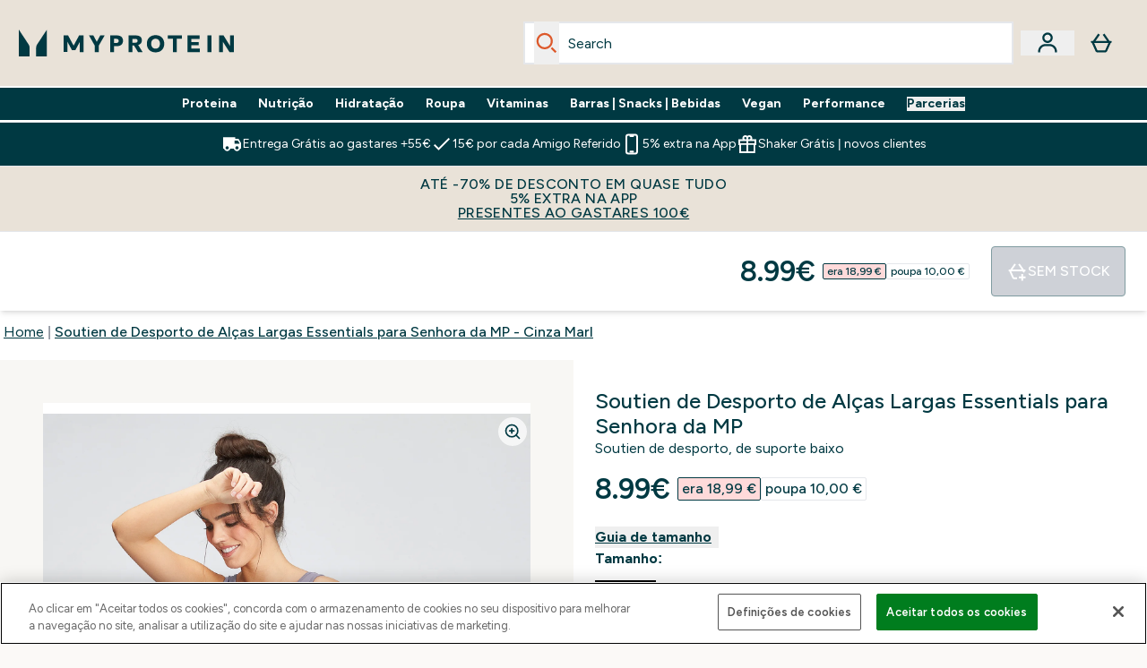

--- FILE ---
content_type: text/plain;charset=UTF-8
request_url: https://www.myprotein.pt/api/operation/ProductVariants/
body_size: -759
content:
{"data":{"product":{"sku":12849245,"variants":[{"title":"Soutien de Desporto de Alças Largas Essentials para Senhora da MP - Púrpura Esfumado - XXS","sku":12849254,"inStock":false,"maxPerOrder":null,"preorderReleaseDate":"2021-01-25","images":[],"product":{"images":[{"original":"https://static.thcdn.com/productimg/original/12849253-2934865879332593.jpg","altText":null},{"original":"https://static.thcdn.com/productimg/original/12849253-1854865879374809.jpg","altText":null},{"original":"https://static.thcdn.com/productimg/original/12849253-8034865879413461.jpg","altText":null},{"original":"https://static.thcdn.com/productimg/original/12849253-2124865879454522.jpg","altText":null}],"sku":12849253},"choices":[{"optionKey":"Size","key":"XXS","colour":null,"title":"XXS"},{"optionKey":"Colour","key":"Smokey Purple","colour":"#76697E","title":"Smokey Purple"}],"price":{"price":{"currency":"EUR","amount":"8.99","displayValue":"8.99€"},"rrp":{"currency":"EUR","amount":"18.99","displayValue":"18.99€"}},"content":[{"key":"range","value":{"__typename":"ProductContentStringListValue","stringListValue":["Clothing"]}},{"key":"brand","value":{"__typename":"ProductContentStringListValue","stringListValue":["MP"]}}]},{"title":"Soutien de Desporto de Alças Largas Essentials para Senhora da MP - Cinza Marl - XXS","sku":12849246,"inStock":false,"maxPerOrder":null,"preorderReleaseDate":"2021-01-25","images":[],"product":{"images":[{"original":"https://static.thcdn.com/productimg/original/12849245-6264865879172420.jpg","altText":null},{"original":"https://static.thcdn.com/productimg/original/12849245-2824865879250339.jpg","altText":null},{"original":"https://static.thcdn.com/productimg/original/12849245-2064865879212914.jpg","altText":null},{"original":"https://static.thcdn.com/productimg/original/12849245-3974865879289210.jpg","altText":null}],"sku":12849245},"choices":[{"optionKey":"Size","key":"XXS","colour":null,"title":"XXS"},{"optionKey":"Colour","key":"Grey Marl","colour":"#B1B3B3","title":"Grey Marl"}],"price":{"price":{"currency":"EUR","amount":"3.15","displayValue":"3.15€"},"rrp":{"currency":"EUR","amount":"18.99","displayValue":"18.99€"}},"content":[{"key":"range","value":{"__typename":"ProductContentStringListValue","stringListValue":["Clothing"]}},{"key":"brand","value":{"__typename":"ProductContentStringListValue","stringListValue":["MP"]}}]},{"title":"Soutien de Desporto de Alças Largas Essentials para Senhora da MP - Cinza Marl - XS","sku":12849247,"inStock":false,"maxPerOrder":null,"preorderReleaseDate":"2021-01-25","images":[],"product":{"images":[{"original":"https://static.thcdn.com/productimg/original/12849245-6264865879172420.jpg","altText":null},{"original":"https://static.thcdn.com/productimg/original/12849245-2824865879250339.jpg","altText":null},{"original":"https://static.thcdn.com/productimg/original/12849245-2064865879212914.jpg","altText":null},{"original":"https://static.thcdn.com/productimg/original/12849245-3974865879289210.jpg","altText":null}],"sku":12849245},"choices":[{"optionKey":"Size","key":"XS","colour":null,"title":"XS"},{"optionKey":"Colour","key":"Grey Marl","colour":"#B1B3B3","title":"Grey Marl"}],"price":{"price":{"currency":"EUR","amount":"3.15","displayValue":"3.15€"},"rrp":{"currency":"EUR","amount":"18.99","displayValue":"18.99€"}},"content":[{"key":"range","value":{"__typename":"ProductContentStringListValue","stringListValue":["Clothing"]}},{"key":"brand","value":{"__typename":"ProductContentStringListValue","stringListValue":["MP"]}}]},{"title":"Soutien de Desporto de Alças Largas Essentials para Senhora da MP - Cinza Marl - S","sku":12849248,"inStock":false,"maxPerOrder":null,"preorderReleaseDate":"2021-01-25","images":[],"product":{"images":[{"original":"https://static.thcdn.com/productimg/original/12849245-6264865879172420.jpg","altText":null},{"original":"https://static.thcdn.com/productimg/original/12849245-2824865879250339.jpg","altText":null},{"original":"https://static.thcdn.com/productimg/original/12849245-2064865879212914.jpg","altText":null},{"original":"https://static.thcdn.com/productimg/original/12849245-3974865879289210.jpg","altText":null}],"sku":12849245},"choices":[{"optionKey":"Size","key":"S","colour":null,"title":"S"},{"optionKey":"Colour","key":"Grey Marl","colour":"#B1B3B3","title":"Grey Marl"}],"price":{"price":{"currency":"EUR","amount":"3.15","displayValue":"3.15€"},"rrp":{"currency":"EUR","amount":"18.99","displayValue":"18.99€"}},"content":[{"key":"range","value":{"__typename":"ProductContentStringListValue","stringListValue":["Clothing"]}},{"key":"brand","value":{"__typename":"ProductContentStringListValue","stringListValue":["MP"]}}]},{"title":"Soutien de Desporto de Alças Largas Essentials para Senhora da MP - Cinza Marl - M","sku":12849249,"inStock":false,"maxPerOrder":null,"preorderReleaseDate":"2021-01-25","images":[],"product":{"images":[{"original":"https://static.thcdn.com/productimg/original/12849245-6264865879172420.jpg","altText":null},{"original":"https://static.thcdn.com/productimg/original/12849245-2824865879250339.jpg","altText":null},{"original":"https://static.thcdn.com/productimg/original/12849245-2064865879212914.jpg","altText":null},{"original":"https://static.thcdn.com/productimg/original/12849245-3974865879289210.jpg","altText":null}],"sku":12849245},"choices":[{"optionKey":"Size","key":"M","colour":null,"title":"M"},{"optionKey":"Colour","key":"Grey Marl","colour":"#B1B3B3","title":"Grey Marl"}],"price":{"price":{"currency":"EUR","amount":"3.15","displayValue":"3.15€"},"rrp":{"currency":"EUR","amount":"18.99","displayValue":"18.99€"}},"content":[{"key":"range","value":{"__typename":"ProductContentStringListValue","stringListValue":["Clothing"]}},{"key":"brand","value":{"__typename":"ProductContentStringListValue","stringListValue":["MP"]}}]},{"title":"Soutien de Desporto de Alças Largas Essentials para Senhora da MP - Cinza Marl - L","sku":12849250,"inStock":false,"maxPerOrder":null,"preorderReleaseDate":"2021-01-25","images":[],"product":{"images":[{"original":"https://static.thcdn.com/productimg/original/12849245-6264865879172420.jpg","altText":null},{"original":"https://static.thcdn.com/productimg/original/12849245-2824865879250339.jpg","altText":null},{"original":"https://static.thcdn.com/productimg/original/12849245-2064865879212914.jpg","altText":null},{"original":"https://static.thcdn.com/productimg/original/12849245-3974865879289210.jpg","altText":null}],"sku":12849245},"choices":[{"optionKey":"Size","key":"L","colour":null,"title":"L"},{"optionKey":"Colour","key":"Grey Marl","colour":"#B1B3B3","title":"Grey Marl"}],"price":{"price":{"currency":"EUR","amount":"3.15","displayValue":"3.15€"},"rrp":{"currency":"EUR","amount":"18.99","displayValue":"18.99€"}},"content":[{"key":"range","value":{"__typename":"ProductContentStringListValue","stringListValue":["Clothing"]}},{"key":"brand","value":{"__typename":"ProductContentStringListValue","stringListValue":["MP"]}}]},{"title":"Soutien de Desporto de Alças Largas Essentials para Senhora da MP - Cinza Marl - XL","sku":12849251,"inStock":false,"maxPerOrder":null,"preorderReleaseDate":"2021-01-25","images":[],"product":{"images":[{"original":"https://static.thcdn.com/productimg/original/12849245-6264865879172420.jpg","altText":null},{"original":"https://static.thcdn.com/productimg/original/12849245-2824865879250339.jpg","altText":null},{"original":"https://static.thcdn.com/productimg/original/12849245-2064865879212914.jpg","altText":null},{"original":"https://static.thcdn.com/productimg/original/12849245-3974865879289210.jpg","altText":null}],"sku":12849245},"choices":[{"optionKey":"Size","key":"XL","colour":null,"title":"XL"},{"optionKey":"Colour","key":"Grey Marl","colour":"#B1B3B3","title":"Grey Marl"}],"price":{"price":{"currency":"EUR","amount":"3.15","displayValue":"3.15€"},"rrp":{"currency":"EUR","amount":"18.99","displayValue":"18.99€"}},"content":[{"key":"range","value":{"__typename":"ProductContentStringListValue","stringListValue":["Clothing"]}},{"key":"brand","value":{"__typename":"ProductContentStringListValue","stringListValue":["MP"]}}]},{"title":"Soutien de Desporto de Alças Largas Essentials para Senhora da MP - Cinza Marl - XXL","sku":12849252,"inStock":false,"maxPerOrder":null,"preorderReleaseDate":"2021-01-25","images":[],"product":{"images":[{"original":"https://static.thcdn.com/productimg/original/12849245-6264865879172420.jpg","altText":null},{"original":"https://static.thcdn.com/productimg/original/12849245-2824865879250339.jpg","altText":null},{"original":"https://static.thcdn.com/productimg/original/12849245-2064865879212914.jpg","altText":null},{"original":"https://static.thcdn.com/productimg/original/12849245-3974865879289210.jpg","altText":null}],"sku":12849245},"choices":[{"optionKey":"Size","key":"XXL","colour":null,"title":"XXL"},{"optionKey":"Colour","key":"Grey Marl","colour":"#B1B3B3","title":"Grey Marl"}],"price":{"price":{"currency":"EUR","amount":"3.15","displayValue":"3.15€"},"rrp":{"currency":"EUR","amount":"18.99","displayValue":"18.99€"}},"content":[{"key":"range","value":{"__typename":"ProductContentStringListValue","stringListValue":["Clothing"]}},{"key":"brand","value":{"__typename":"ProductContentStringListValue","stringListValue":["MP"]}}]},{"title":"Soutien de Desporto de Alças Largas Essentials para Senhora da MP - Rosa Claro - XXS","sku":12849262,"inStock":false,"maxPerOrder":null,"preorderReleaseDate":"2021-01-25","images":[],"product":{"images":[{"original":"https://static.thcdn.com/productimg/original/12849261-6714865879498079.jpg","altText":null},{"original":"https://static.thcdn.com/productimg/original/12849261-1784865879539830.jpg","altText":null},{"original":"https://static.thcdn.com/productimg/original/12849261-1364865879583603.jpg","altText":null},{"original":"https://static.thcdn.com/productimg/original/12849261-3944865879621064.jpg","altText":null}],"sku":12849261},"choices":[{"optionKey":"Size","key":"XXS","colour":null,"title":"XXS"},{"optionKey":"Colour","key":"Light Pink","colour":"#DBBEB7","title":"Light Pink"}],"price":{"price":{"currency":"EUR","amount":"6.99","displayValue":"6.99€"},"rrp":{"currency":"EUR","amount":"18.99","displayValue":"18.99€"}},"content":[{"key":"range","value":{"__typename":"ProductContentStringListValue","stringListValue":["Clothing"]}},{"key":"brand","value":{"__typename":"ProductContentStringListValue","stringListValue":["MP"]}}]},{"title":"Soutien de Desporto de Alças Largas Essentials para Senhora da MP - Rosa Claro - XS","sku":12849263,"inStock":false,"maxPerOrder":null,"preorderReleaseDate":"2021-01-25","images":[],"product":{"images":[{"original":"https://static.thcdn.com/productimg/original/12849261-6714865879498079.jpg","altText":null},{"original":"https://static.thcdn.com/productimg/original/12849261-1784865879539830.jpg","altText":null},{"original":"https://static.thcdn.com/productimg/original/12849261-1364865879583603.jpg","altText":null},{"original":"https://static.thcdn.com/productimg/original/12849261-3944865879621064.jpg","altText":null}],"sku":12849261},"choices":[{"optionKey":"Size","key":"XS","colour":null,"title":"XS"},{"optionKey":"Colour","key":"Light Pink","colour":"#DBBEB7","title":"Light Pink"}],"price":{"price":{"currency":"EUR","amount":"6.99","displayValue":"6.99€"},"rrp":{"currency":"EUR","amount":"18.99","displayValue":"18.99€"}},"content":[{"key":"range","value":{"__typename":"ProductContentStringListValue","stringListValue":["Clothing"]}},{"key":"brand","value":{"__typename":"ProductContentStringListValue","stringListValue":["MP"]}}]},{"title":"Soutien de Desporto de Alças Largas Essentials para Senhora da MP - Rosa Claro - S","sku":12849264,"inStock":false,"maxPerOrder":null,"preorderReleaseDate":"2021-01-25","images":[],"product":{"images":[{"original":"https://static.thcdn.com/productimg/original/12849261-6714865879498079.jpg","altText":null},{"original":"https://static.thcdn.com/productimg/original/12849261-1784865879539830.jpg","altText":null},{"original":"https://static.thcdn.com/productimg/original/12849261-1364865879583603.jpg","altText":null},{"original":"https://static.thcdn.com/productimg/original/12849261-3944865879621064.jpg","altText":null}],"sku":12849261},"choices":[{"optionKey":"Size","key":"S","colour":null,"title":"S"},{"optionKey":"Colour","key":"Light Pink","colour":"#DBBEB7","title":"Light Pink"}],"price":{"price":{"currency":"EUR","amount":"6.99","displayValue":"6.99€"},"rrp":{"currency":"EUR","amount":"18.99","displayValue":"18.99€"}},"content":[{"key":"range","value":{"__typename":"ProductContentStringListValue","stringListValue":["Clothing"]}},{"key":"brand","value":{"__typename":"ProductContentStringListValue","stringListValue":["MP"]}}]},{"title":"Soutien de Desporto de Alças Largas Essentials para Senhora da MP - Rosa Claro - M","sku":12849265,"inStock":false,"maxPerOrder":null,"preorderReleaseDate":"2021-01-25","images":[],"product":{"images":[{"original":"https://static.thcdn.com/productimg/original/12849261-6714865879498079.jpg","altText":null},{"original":"https://static.thcdn.com/productimg/original/12849261-1784865879539830.jpg","altText":null},{"original":"https://static.thcdn.com/productimg/original/12849261-1364865879583603.jpg","altText":null},{"original":"https://static.thcdn.com/productimg/original/12849261-3944865879621064.jpg","altText":null}],"sku":12849261},"choices":[{"optionKey":"Size","key":"M","colour":null,"title":"M"},{"optionKey":"Colour","key":"Light Pink","colour":"#DBBEB7","title":"Light Pink"}],"price":{"price":{"currency":"EUR","amount":"6.99","displayValue":"6.99€"},"rrp":{"currency":"EUR","amount":"18.99","displayValue":"18.99€"}},"content":[{"key":"range","value":{"__typename":"ProductContentStringListValue","stringListValue":["Clothing"]}},{"key":"brand","value":{"__typename":"ProductContentStringListValue","stringListValue":["MP"]}}]},{"title":"Soutien de Desporto de Alças Largas Essentials para Senhora da MP - Rosa Claro - L","sku":12849266,"inStock":false,"maxPerOrder":null,"preorderReleaseDate":"2021-01-25","images":[],"product":{"images":[{"original":"https://static.thcdn.com/productimg/original/12849261-6714865879498079.jpg","altText":null},{"original":"https://static.thcdn.com/productimg/original/12849261-1784865879539830.jpg","altText":null},{"original":"https://static.thcdn.com/productimg/original/12849261-1364865879583603.jpg","altText":null},{"original":"https://static.thcdn.com/productimg/original/12849261-3944865879621064.jpg","altText":null}],"sku":12849261},"choices":[{"optionKey":"Size","key":"L","colour":null,"title":"L"},{"optionKey":"Colour","key":"Light Pink","colour":"#DBBEB7","title":"Light Pink"}],"price":{"price":{"currency":"EUR","amount":"6.99","displayValue":"6.99€"},"rrp":{"currency":"EUR","amount":"18.99","displayValue":"18.99€"}},"content":[{"key":"range","value":{"__typename":"ProductContentStringListValue","stringListValue":["Clothing"]}},{"key":"brand","value":{"__typename":"ProductContentStringListValue","stringListValue":["MP"]}}]},{"title":"Soutien de Desporto de Alças Largas Essentials para Senhora da MP - Rosa Claro - XL","sku":12849267,"inStock":false,"maxPerOrder":null,"preorderReleaseDate":"2021-01-25","images":[],"product":{"images":[{"original":"https://static.thcdn.com/productimg/original/12849261-6714865879498079.jpg","altText":null},{"original":"https://static.thcdn.com/productimg/original/12849261-1784865879539830.jpg","altText":null},{"original":"https://static.thcdn.com/productimg/original/12849261-1364865879583603.jpg","altText":null},{"original":"https://static.thcdn.com/productimg/original/12849261-3944865879621064.jpg","altText":null}],"sku":12849261},"choices":[{"optionKey":"Size","key":"XL","colour":null,"title":"XL"},{"optionKey":"Colour","key":"Light Pink","colour":"#DBBEB7","title":"Light Pink"}],"price":{"price":{"currency":"EUR","amount":"6.99","displayValue":"6.99€"},"rrp":{"currency":"EUR","amount":"18.99","displayValue":"18.99€"}},"content":[{"key":"range","value":{"__typename":"ProductContentStringListValue","stringListValue":["Clothing"]}},{"key":"brand","value":{"__typename":"ProductContentStringListValue","stringListValue":["MP"]}}]},{"title":"Soutien de Desporto de Alças Largas Essentials para Senhora da MP - Rosa Claro - XXL","sku":12849268,"inStock":false,"maxPerOrder":null,"preorderReleaseDate":"2021-01-25","images":[],"product":{"images":[{"original":"https://static.thcdn.com/productimg/original/12849261-6714865879498079.jpg","altText":null},{"original":"https://static.thcdn.com/productimg/original/12849261-1784865879539830.jpg","altText":null},{"original":"https://static.thcdn.com/productimg/original/12849261-1364865879583603.jpg","altText":null},{"original":"https://static.thcdn.com/productimg/original/12849261-3944865879621064.jpg","altText":null}],"sku":12849261},"choices":[{"optionKey":"Size","key":"XXL","colour":null,"title":"XXL"},{"optionKey":"Colour","key":"Light Pink","colour":"#DBBEB7","title":"Light Pink"}],"price":{"price":{"currency":"EUR","amount":"7.99","displayValue":"7.99€"},"rrp":{"currency":"EUR","amount":"18.99","displayValue":"18.99€"}},"content":[{"key":"range","value":{"__typename":"ProductContentStringListValue","stringListValue":["Clothing"]}},{"key":"brand","value":{"__typename":"ProductContentStringListValue","stringListValue":["MP"]}}]}]}},"extensions":{"ray":"7_gLbPlHEfCxpzufejLyqw","server":"PRODUCTION-W-BQ4MQ","flags":[],"experiments":{},"rateLimitersFiring":[{"rateLimitingBucket":"MARKETING_MATERIAL_SIGN_UP","captchaBypassAvailable":[{"type":"V2_VISIBLE","siteKey":"6Lcs1QYUAAAAAJS_m-vZsQCSv6lnqOxXUh_7BnZ1"},{"type":"V2_INVISIBLE","siteKey":"6LfngnAgAAAAAMPEXGKJVrvg_J28w2Gc3j-pmzO7"}]},{"rateLimitingBucket":"REFERRAL_EMAIL","captchaBypassAvailable":[{"type":"V2_VISIBLE","siteKey":"6Lcs1QYUAAAAAJS_m-vZsQCSv6lnqOxXUh_7BnZ1"},{"type":"V2_INVISIBLE","siteKey":"6LfngnAgAAAAAMPEXGKJVrvg_J28w2Gc3j-pmzO7"}]}],"surrogateControl":{"noStore":true,"maxAge":null,"swr":null,"sie":null,"scope":null}}}

--- FILE ---
content_type: application/x-javascript
request_url: https://www.myprotein.pt/ssr-assets/index.PGJ2N1fl.js
body_size: 2861
content:
function v(){if(typeof window.__isAppleDevice<"u")return window.__isAppleDevice;const n=navigator.platform||"",o=navigator.userAgent||"",e=/Mac|iPod|iPhone|iPad/.test(n)||/iPhone|iPad|iPod|Mac|Macintosh|MacIntel/.test(o);return typeof window<"u"&&(window.__isAppleDevice=e),e}function h(n='[data-paymentoption="APPLEPAY"]',o='[data-paymentoption="GOOGLEPAY"]'){try{const e=v(),t=document.querySelectorAll(n),r=document.querySelectorAll(o);if(t.length===0||r.length===0)return;e?(window.innerWidth<1024&&t.forEach(a=>a.style.display="flex"),r.forEach(a=>a.style.display="none")):(t.forEach(a=>a.style.display="none"),window.innerWidth<1024&&r.forEach(a=>a.style.display="flex"))}catch(e){console.error("Error toggling payment buttons:",e)}}typeof window<"u"&&(window.sharedFunctions||(window.sharedFunctions={}),window.sharedFunctions.isAppleDevice=v,window.sharedFunctions.togglePaymentButtons=h,document.readyState==="loading"?document.addEventListener("DOMContentLoaded",()=>{h()}):h());async function L({operation:n,variables:o,customHeaders:e={}}){const t=g("chumewe_user"),r=g("chumewe_sess"),a=n||"undefinedOperation";return await fetch(`${window.__HOST__}/api/operation/${a}/`,{method:"POST",headers:{...e,"X-Altitude-Instance":window.__TENANT__,"X-Horizon-Client":"altitude-storefront-nutrition",...t&&{"X-Chumewe-User":`${t}`},...r&&{"X-Chumewe-Session":`${r}`}},body:JSON.stringify({operationName:a,variables:o})}).then(i=>{if(!i.ok)throw new Error(i.status);return i.json()}).then(i=>{if(i?.extensions?.ray&&typeof window<"u"&&window.Tracker.store.set("rayId",{value:i.extensions.ray}),i.errors)throw new Error(i.errors[0].message);return i}).catch(i=>{throw i})}const b=(n,o,e=!0)=>{if(!n)return;const t=[...n.querySelectorAll('a[href]:not([disabled]), button:not([disabled]), input:not([disabled]), select:not([disabled]), textarea:not([disabled]), [tabindex]:not([tabindex="-1"])')];if(t.length===0)return;let r=t[0],a=t[t.length-1];const s=document.createElement("div"),i=document.createElement("div");s.setAttribute("tabindex","0"),i.setAttribute("tabindex","0"),s.setAttribute("aria-hidden","true"),i.setAttribute("aria-hidden","true"),s.style.cssText="position: fixed; top: 0; left: 0; width: 1px; height: 1px; opacity: 0; pointer-events: none;",i.style.cssText="position: fixed; top: 0; left: 0; width: 1px; height: 1px; opacity: 0; pointer-events: none;",n.insertBefore(s,n.firstChild),n.appendChild(i);const p=()=>{e&&o?o.focus():a?.focus()},c=()=>{e&&o?o.focus():r?.focus()};s.addEventListener("focus",p),i.addEventListener("focus",c);let d=null;d=new MutationObserver(l=>{for(const m of l)if(m.addedNodes.length>0){for(const f of m.addedNodes)if(f.nodeType===1&&f!==s&&f!==i){const w=f.matches?.(".rc-anchor")?f:f.querySelector?.(".rc-anchor");w&&(t.push(w),a=t[t.length-1],n.appendChild(i))}}}),d.observe(n,{childList:!0,subtree:!0});const u=l=>{if(l.key==="Escape"){o?.focus(),y();return}if(l.key!=="Tab")return;if(document.activeElement===o){l.preventDefault(),l.shiftKey?a?.focus():r?.focus();return}const m=t.indexOf(document.activeElement);if(m===0&&l.shiftKey){l.preventDefault(),e?o?.focus():a?.focus();return}if(m===t.length-1&&!l.shiftKey){l.preventDefault(),e?o?.focus():r?.focus();return}},y=()=>{document.removeEventListener("keydown",u),s.removeEventListener("focus",p),i.removeEventListener("focus",c),s.remove(),i.remove(),d?.disconnect()};return document.removeEventListener("keydown",u),document.addEventListener("keydown",u),r?.focus(),y};function A(n){const o=document.querySelector("header"),e=document.querySelector("main"),t=document.querySelector("footer"),r=document.querySelector("#header-banner");n===!0?(o&&o?.setAttribute("inert","true"),e&&e?.setAttribute("inert","true"),t&&t?.setAttribute("inert","true"),r&&r?.setAttribute("inert","true")):(o&&o?.removeAttribute("inert"),e&&e?.removeAttribute("inert"),t&&t?.removeAttribute("inert"),r&&r?.removeAttribute("inert"))}function P(n,o,e=!1,t="false"){const r=document.getElementById(n);if(!r){console.warn(`Modal with id "${n}" not found`);return}o==="true"&&(r.classList.remove("modal"),r.setAttribute("inert",!0)),o==="false"&&(r.classList.add("modal"),r.removeAttribute("inert")),e&&A(t)}function g(n){let o=n+"=",e="";try{e=decodeURIComponent(document.cookie)}catch(r){console.error("Error decoding cookie:",r)}let t=e?.split(";");for(let r=0;r<t.length;r++){let a=t[r];for(;a.charAt(0)==" ";)a=a.substring(1);if(a.indexOf(o)==0)return a.substring(o.length,a.length)}return""}function C(n){return(({content:e,product:t,price:r,rrp:a,choices:s})=>({content:e,product:t,price:r,rrp:a,choices:s}))(n||{content:null,product:null,price:null,rrp:null,choices:null})}function x(n){let o,e,t,r;o=n?.price?.price?.displayValue||n?.price?.displayValue,e=n?.price?.rrp?.displayValue||n?.rrp?.displayValue;const a=parseFloat(n?.price?.price?.amount)||parseFloat(n?.price?.amount),s=parseFloat(n?.price?.rrp?.amount)||parseFloat(n?.rrp?.amount);return t=a<s,t&&(r=Math.round(100*((s-a)/s))),{price:o,rrp:e,hasDiscount:t,discountPercent:r}}const _=(n,o)=>{if(!o||!o.length)return null;const e=o.filter(r=>r.key===n);if(!e.length)return null;const t=e[0];return t.value.__typename==="ProductContentStringListValue"?t.value.stringListValue[0]:t.value.__typename==="ProductContentStringValue"?t.value.stringValue:t.value.__typename==="ProductContentRichContentListValue"?t.value.richContentListValue[0].content[0].content:t.value.__typename==="ProductContentRichContentValue"?t.value.richContentValue.content[0].content:(console.warn(`Content Key: Unable to parse "${n}" content key referenced on type ${t.value.__typename}.`),null)};async function T(n,o=null,e=!1,t=!1,r=null){const a=document.getElementById("modal-container"),s=document.getElementById("modal-content");e?a.show():a.showModal(),a?.classList.add("modal"),a.removeAttribute("inert"),a.setAttribute("data-inert-modal",t),E(n,s,o).then(()=>{b(document.getElementById("modal-box"),r,!0)}),e&&A(t)}async function k(n,o,e=null,t=null){const r=document.getElementById("drawer-container"),a=document.getElementById("drawer-content"),s=document.getElementById("drawer-background-wrapper");r.className=r.className.replace(/context-\w+/g,"").trim(),e&&r.classList.add(`context-${e}`),s&&(s.innerHTML=""),r.classList.add("is-loading"),r.showModal(),r?.classList.add("modal"),r.removeAttribute("inert"),await E(n,a,o),await new Promise(i=>{requestAnimationFrame(()=>{requestAnimationFrame(()=>{i()})})}),r.classList.remove("is-loading"),await new Promise(i=>setTimeout(i,400)),b(document.getElementById("drawer-container"),t,!1)}async function E(n,o,e=null,t=!1){await fetch(n,{method:e?"POST":"GET",headers:{"Content-Type":"application/json"},body:e?JSON.stringify(e):null}).then(r=>S(o,r,t))}async function S(n,o,e=!1){const t=await o.text(),a=new DOMParser().parseFromString(t,"text/html"),s=[],i=[];a?.querySelectorAll("script")?.forEach(c=>{s.push({type:c.type||"module",content:c.textContent}),c.remove()}),a?.querySelectorAll("style")?.forEach(c=>{i.push(c.textContent),c.remove()});const p=a.body.innerHTML;e?n&&(n.innerHTML+=p):n&&(n.innerHTML=p),s.forEach(({type:c,content:d})=>{const u=document.createElement("script");c==="application/ld+json"?u.type="application/ld+json":u.type="module",u.textContent=d,document.head.appendChild(u)}),i.forEach(c=>{const d=document.createElement("style");d.textContent=c,document.head.appendChild(d)})}function M(n,o=0){var e=n?.getBoundingClientRect();return e?.top+o>=0&&e.left>=0&&e.right<=(window.innerWidth||document.documentElement.clientWidth)&&e.bottom-o<=(window.innerHeight||document.documentElement.clientHeight)}function F(n){const o=document.getElementById("referrals-credit"),e=n?.find(t=>t.currency===window.siteObj.currency)?.balance?.displayValue;if(e){const{lang:t}=window;o?.classList.remove("hidden"),o.innerHTML=`<span>${window.altitude.i18n(()=>t.altitude.header.account.dropdown.referralCredit)}</span><span class='underline'>${window.altitude.i18n(()=>t.altitude.header.account.dropdown.referralbalance)} ${e}</span>`}else o?.classList.add("hidden")}function I(n){return n?.reduce((o,e)=>((e.key==="cm_energyKcalServing"||e.key==="cm_fatServing"||e.key==="cm_carbServing"||e.key==="cm_proteinServing"||e.key==="cm_sugarServing"||e.key==="cm_saltServing")&&o.push(e),o),[])}function B(n){document.getElementById("macro-information")?.addEventListener("click",e=>{if(e.target.tagName==="BUTTON"){const t=n?.find(r=>r?.key===e?.target?.dataset?.key);t&&window.sharedFunctions.triggerDrawer("/fragments/macroInfoDrawerFragment",{macroContent:t})}})}function D(n){return n?`${n}‎`:""}function V(n,o){const e=parseInt(n,10)||1;return(Math.max(1,e)-1)*o}const N=(n,o)=>{const{enabled:e,productEligibilityStatuses:t}=n||{};return!e||!t||!o?!1:t?.includes(o)};function O(n){const o=new URLSearchParams;return Object.entries(n).forEach(([e,t])=>{Array.isArray(t)||typeof t=="object"&&t!==null?o.append(e,JSON.stringify(t)):o.append(e,String(t))}),o.toString()}function q(n){const o=new URLSearchParams(n),e={};for(const[t,r]of o)try{e[t]=JSON.parse(r)}catch{e[t]=r}return e}export{T as a,k as b,N as c,I as d,C as e,E as f,_ as g,B as h,M as i,O as j,g as k,V as l,P as m,D as n,q as o,x as p,F as q,b as t,L as u};
